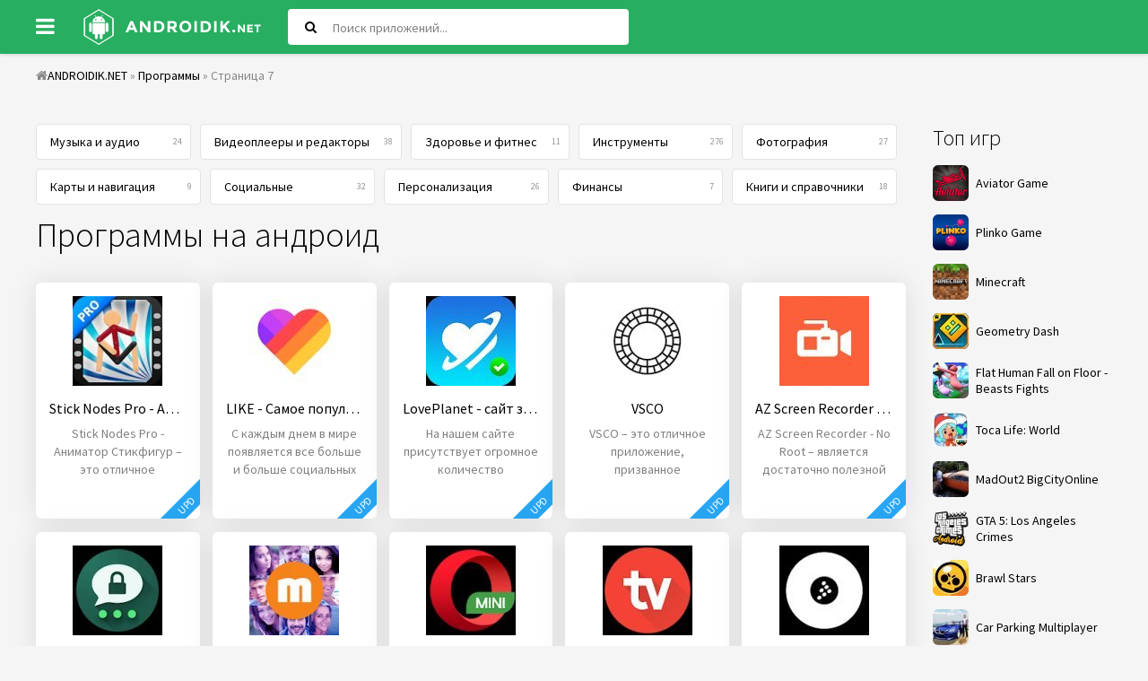

--- FILE ---
content_type: text/html; charset=utf-8
request_url: https://androidik.net/apps/page/7/
body_size: 6141
content:
<!DOCTYPE html>
<html lang="ru">
<head>
<meta name="robots" content="noindex,nofollow" />           
	<meta charset="utf-8">
<title>Скачать приложения на андроид бесплатно на русском языке &raquo; Страница 7</title>
<meta name="description" content="На нашем сайте вы можете скачать программы для Android. Лучшие приложения на телефон и планшет">
<meta name="keywords" content="программы на андроид, программы для android">
<link rel="search" type="application/opensearchdescription+xml" href="https://androidik.net/index.php?do=opensearch" title="Скачать игры и программы для андроид">
<link rel="canonical" href="https://androidik.net/apps/page/7/">
<link rel="alternate" type="application/rss+xml" title="" href="https://androidik.net/apps/rss.xml">
	 <meta name="viewport" content="width=device-width, initial-scale=1.0" />
	  <link rel="shortcut icon" href="/templates/androidik/images/favicon.ico" />
      <link rel="stylesheet" type="text/css" href="/engine/classes/min/index.php?f=/templates/androidik/style/styles.css,/templates/androidik/style/engine.css&amp;14" />
	  <link href="https://fonts.googleapis.com/css?family=Source+Sans+Pro:300,400,400i,600&amp;subset=cyrillic" rel="stylesheet"> 
	  <meta name="theme-color" content="#27ae60">
</head>

<body>

<div class="uni">

	<header class="sky anim-all" id="sky">
		<div class="sky-in uni-center fx-row fx-middle">
			<div class="btn-menu"><span class="fa fa-bars"></span></div>
			<a href="/" class="logo"><img src="/templates/androidik/images/logo.png" alt="" /></a>
			<div class="search-wrap fx-1">
				<form id="quicksearch" method="post">
					<input type="hidden" name="do" value="search" />
					<input type="hidden" name="subaction" value="search" />
					<div class="search-box">
						<input id="story" name="story" placeholder="Поиск приложений..." type="text" />
						<button type="submit"><span class="fa fa-search"></span></button>
					</div>
				</form>
			</div>
			<div class="btn-search js-search"><span class="fa fa-search"></span></div>

		</div>
	</header>
	
	<div class="uni-center uni-main">
	
			<div class="speedbar nowrap"><span class="fa fa-home"></span><span id="dle-speedbar"><span itemscope itemtype="http://data-vocabulary.org/Breadcrumb"><a href="https://androidik.net/" itemprop="url"><span itemprop="title">ANDROIDIK.NET</span></a></span> &raquo; <span itemscope itemtype="http://data-vocabulary.org/Breadcrumb"><a href="https://androidik.net/apps/" itemprop="url"><span itemprop="title">Программы</span></a></span> &raquo; Страница 7</span>
</div>

		<div class="cols fx-row">
			
			<aside class="col-right fx-last">
				<div class="sea-box">
					<div class="sea-bt">Топ игр</div>
					<div class="sea-bc">
						<a class="uber-item fx-row fx-middle" href="https://aviator.me.ke/">
							<div class="uber-img img-fit"><img data-src="/uploads/mini/ratingtop/dd6/Aviator-Game.png" src="/uploads/mini/ratingtop/dd6/Aviator-Game.png" alt="Aviator Game" class="lazy-loaded"></div>
							<div class="uber-desc fx-1">
								<div class="uber-title">Aviator Game</div>
							</div>
						</a>
						<a class="uber-item fx-row fx-middle" href="https://www.tau-run.kz/">
							<div class="uber-img img-fit"><img data-src="/uploads/mini/ratingtop/dd6/plinko_logo_en.png" src="/uploads/mini/ratingtop/dd6/plinko_logo_en.png" alt="Plinko Game" class="lazy-loaded"></div>
							<div class="uber-desc fx-1">
								<div class="uber-title">Plinko Game</div>
							</div>
						</a>
						<a class="uber-item fx-row fx-middle" href="https://androidik.net/59-maynkraft.html">
	<div class="uber-img img-fit"><img data-src="/uploads/mini/ratingtop/dd6/077de9b90b44cee02e19b38ddce64.jpg" src="/templates/androidik/dleimages/no_image.jpg" alt="Minecraft" /></div>
	<div class="uber-desc fx-1">
		<div class="uber-title">Minecraft</div>
	</div>
</a><a class="uber-item fx-row fx-middle" href="https://androidik.net/97-geometry-dash.html">
	<div class="uber-img img-fit"><img data-src="/uploads/mini/ratingtop/933/6c175585e0a83f02b876038f301e8.jpg" src="/templates/androidik/dleimages/no_image.jpg" alt="Geometry Dash" /></div>
	<div class="uber-desc fx-1">
		<div class="uber-title">Geometry Dash</div>
	</div>
</a><a class="uber-item fx-row fx-middle" href="https://androidik.net/261-flat-human-fall-on-floor-beasts-fights.html">
	<div class="uber-img img-fit"><img data-src="/uploads/mini/ratingtop/bce/253da18064fac464becff93133ad1.jpg" src="/templates/androidik/dleimages/no_image.jpg" alt="Flat Human Fall on Floor - Beasts Fights" /></div>
	<div class="uber-desc fx-1">
		<div class="uber-title">Flat Human Fall on Floor - Beasts Fights</div>
	</div>
</a><a class="uber-item fx-row fx-middle" href="https://androidik.net/2696-toca-life-world.html">
	<div class="uber-img img-fit"><img data-src="/uploads/mini/ratingtop/b99/10f7a7fd3f43167ea8596761cdb47.jpg" src="/templates/androidik/dleimages/no_image.jpg" alt="Toca Life: World" /></div>
	<div class="uber-desc fx-1">
		<div class="uber-title">Toca Life: World</div>
	</div>
</a><a class="uber-item fx-row fx-middle" href="https://androidik.net/2670-madout2-bigcityonline.html">
	<div class="uber-img img-fit"><img data-src="/uploads/mini/ratingtop/915/68414f06f7c8800ca4edc7b597fae.jpg" src="/templates/androidik/dleimages/no_image.jpg" alt="MadOut2 BigCityOnline" /></div>
	<div class="uber-desc fx-1">
		<div class="uber-title">MadOut2 BigCityOnline</div>
	</div>
</a><a class="uber-item fx-row fx-middle" href="https://androidik.net/1417-gta-5-los-angeles-crimes.html">
	<div class="uber-img img-fit"><img data-src="/uploads/mini/ratingtop/ceb/b322de50eb87beb3b8cdec65a6c64.png" src="/templates/androidik/dleimages/no_image.jpg" alt="GTA 5: Los Angeles Crimes" /></div>
	<div class="uber-desc fx-1">
		<div class="uber-title">GTA 5: Los Angeles Crimes</div>
	</div>
</a><a class="uber-item fx-row fx-middle" href="https://androidik.net/1027-brawl-stars.html">
	<div class="uber-img img-fit"><img data-src="/uploads/mini/ratingtop/b4e/6bf55ce507d7f972f18d181d5f39b.jpg" src="/templates/androidik/dleimages/no_image.jpg" alt="Brawl Stars" /></div>
	<div class="uber-desc fx-1">
		<div class="uber-title">Brawl Stars</div>
	</div>
</a><a class="uber-item fx-row fx-middle" href="https://androidik.net/2618-car-parking-multiplayer.html">
	<div class="uber-img img-fit"><img data-src="/uploads/mini/ratingtop/bc9/66fc3d90451091f264de70485d80a.jpg" src="/templates/androidik/dleimages/no_image.jpg" alt="Car Parking Multiplayer" /></div>
	<div class="uber-desc fx-1">
		<div class="uber-title">Car Parking Multiplayer</div>
	</div>
</a>
					</div>
				</div>
				<div class="sea-box">
					<div class="sea-bt">Топ программ</div>
					<div class="sea-bc"><a class="uber-item fx-row fx-middle" href="https://androidik.net/2197-vsco.html">
	<div class="uber-img img-fit"><img data-src="/uploads/mini/ratingtop/613/3af675f08f466994119e51e269df6.jpg" src="/templates/androidik/dleimages/no_image.jpg" alt="VSCO" /></div>
	<div class="uber-desc fx-1">
		<div class="uber-title">VSCO</div>
	</div>
</a><a class="uber-item fx-row fx-middle" href="https://androidik.net/1463-wibr-vzlom-wi-fi.html">
	<div class="uber-img img-fit"><img data-src="/uploads/mini/ratingtop/78a/ba9c214e5ec2727f4fb42ae891500.png" src="/templates/androidik/dleimages/no_image.jpg" alt="WIBR+ взлом Wi-Fi" /></div>
	<div class="uber-desc fx-1">
		<div class="uber-title">WIBR+ взлом Wi-Fi</div>
	</div>
</a><a class="uber-item fx-row fx-middle" href="https://androidik.net/3060-stick-nodes-pro-animator-stikfigur.html">
	<div class="uber-img img-fit"><img data-src="/uploads/mini/ratingtop/6aa/ca8322bc5c3b42cdf7acb92a97fab.jpg" src="/templates/androidik/dleimages/no_image.jpg" alt="Stick Nodes Pro - Аниматор Стикфигур" /></div>
	<div class="uber-desc fx-1">
		<div class="uber-title">Stick Nodes Pro - Аниматор Стикфигур</div>
	</div>
</a><a class="uber-item fx-row fx-middle" href="https://androidik.net/458-fl-studio-mobile.html">
	<div class="uber-img img-fit"><img data-src="/uploads/mini/ratingtop/05b/e4b5b0eb0f460ada8649da31c45e6.jpg" src="/templates/androidik/dleimages/no_image.jpg" alt="FL Studio Mobile" /></div>
	<div class="uber-desc fx-1">
		<div class="uber-title">FL Studio Mobile</div>
	</div>
</a><a class="uber-item fx-row fx-middle" href="https://androidik.net/585-vk-coffee.html">
	<div class="uber-img img-fit"><img data-src="/uploads/mini/ratingtop/9fb/8c580a247716ab16f7dd56b354507.jpg" src="/templates/androidik/dleimages/no_image.jpg" alt="VK Coffee" /></div>
	<div class="uber-desc fx-1">
		<div class="uber-title">VK Coffee</div>
	</div>
</a><a class="uber-item fx-row fx-middle" href="https://androidik.net/1391-zarchiver-donate.html">
	<div class="uber-img img-fit"><img data-src="/uploads/mini/ratingtop/90c/fbc043d33e5ba4a77e87041e3248a.jpg" src="/templates/androidik/dleimages/no_image.jpg" alt="ZArchiver Donate" /></div>
	<div class="uber-desc fx-1">
		<div class="uber-title">ZArchiver Donate</div>
	</div>
</a><a class="uber-item fx-row fx-middle" href="https://androidik.net/2196-gameguardian.html">
	<div class="uber-img img-fit"><img data-src="/uploads/mini/ratingtop/f47/36302f77cdbcfb3ffbb79933f46dc.png" src="/templates/androidik/dleimages/no_image.jpg" alt="GameGuardian" /></div>
	<div class="uber-desc fx-1">
		<div class="uber-title">GameGuardian</div>
	</div>
</a><a class="uber-item fx-row fx-middle" href="https://androidik.net/1142-ochistitel-pamyati-antivirus-ochistka-musora.html">
	<div class="uber-img img-fit"><img data-src="/uploads/mini/ratingtop/e5d/32b1cbcc87b3d29e3517c7d0d68ba.jpg" src="/templates/androidik/dleimages/no_image.jpg" alt="Очиститель Памяти: Антивирус, Очистка Мусора" /></div>
	<div class="uber-desc fx-1">
		<div class="uber-title">Очиститель Памяти: Антивирус, Очистка Мусора</div>
	</div>
</a></div>
				</div>
			</aside>
						
			<div class="content fx-col fx-1">
			
				
				
				
				<div class="odin">
                    <ul class="mmenu-row fx-row icon-left with-counts">
                    
                        
                    <li><a href="https://androidik.net/apps/audio-players/">Музыка и аудио</a><span>24</span></li><li><a href="https://androidik.net/apps/video-players/">Видеоплееры и редакторы</a><span>38</span></li><li><a href="https://androidik.net/apps/health/">Здоровье и фитнес</a><span>11</span></li><li><a href="https://androidik.net/apps/tools/">Инструменты</a><span>276</span></li><li><a href="https://androidik.net/apps/fotografiya/">Фотография</a><span>27</span></li><li><a href="https://androidik.net/apps/maps/">Карты и навигация</a><span>9</span></li><li><a href="https://androidik.net/apps/social/">Социальные</a><span>32</span></li><li><a href="https://androidik.net/apps/personalization/">Персонализация</a><span>26</span></li><li><a href="https://androidik.net/apps/finance/">Финансы</a><span>7</span></li><li><a href="https://androidik.net/apps/readers/">Книги и справочники</a><span>18</span></li>   
                    </ul>                  
					<div class="odin-header fx-row fx-middle">
						<div class="odin-title fx-1">Программы на андроид</div>
					</div>
					<div class="odin-content tile-items clearfix">
						<div id='dle-content'><div class="tile-item">
	<div class="tile-in">
		<a href="https://androidik.net/3060-stick-nodes-pro-animator-stikfigur.html" class="tile-link">
				<div class="tile-img img-fit anim-all"><img data-src="/uploads/mini/short-pic/6aa/ca8322bc5c3b42cdf7acb92a97fab.jpg" src="/templates/androidik/dleimages/no_image.jpg" alt="Stick Nodes Pro - Аниматор Стикфигур"></div>
			<div class="tile-title nowrap">Stick Nodes Pro - Аниматор Стикфигур</div>
		</a>
		<div class="tile-desc">Stick Nodes Pro - Аниматор Стикфигур – это отличное приложение, которое поможет создать собственный</div>
		
		
		<div class="tile-label tile-upd">upd</div>
	</div>
</div><div class="tile-item">
	<div class="tile-in">
		<a href="https://androidik.net/1071-like-samoe-populyarnoe-video-soobschestvo.html" class="tile-link">
				<div class="tile-img img-fit anim-all"><img data-src="/uploads/mini/short-pic/8c8/b0c09ea7dd34e40e5a22b50432275.jpg" src="/templates/androidik/dleimages/no_image.jpg" alt="LIKE - Самое популярное видео-сообщество"></div>
			<div class="tile-title nowrap">LIKE - Самое популярное видео-сообщество</div>
		</a>
		<div class="tile-desc">С каждым днем в мире появляется все больше и больше социальных сетей и каждая из них пытается</div>
		
		
		<div class="tile-label tile-upd">upd</div>
	</div>
</div><div class="tile-item">
	<div class="tile-in">
		<a href="https://androidik.net/24-loveplanet-sayt-znakomstv.html" class="tile-link">
				<div class="tile-img img-fit anim-all"><img data-src="/uploads/mini/short-pic/b18/038b30571d4cb2607ff27db2d5412.jpg" src="/templates/androidik/dleimages/no_image.jpg" alt="LovePlanet - сайт знакомств"></div>
			<div class="tile-title nowrap">LovePlanet - сайт знакомств</div>
		</a>
		<div class="tile-desc">На нашем сайте присутствует огромное количество великолепных приложений, но среди всех существующих</div>
		
		
		<div class="tile-label tile-upd">upd</div>
	</div>
</div><div class="tile-item">
	<div class="tile-in">
		<a href="https://androidik.net/2197-vsco.html" class="tile-link">
				<div class="tile-img img-fit anim-all"><img data-src="/uploads/mini/short-pic/613/3af675f08f466994119e51e269df6.jpg" src="/templates/androidik/dleimages/no_image.jpg" alt="VSCO"></div>
			<div class="tile-title nowrap">VSCO</div>
		</a>
		<div class="tile-desc">VSCO – это отличное приложение, призванное редактировать фотографии.</div>
		
		
		<div class="tile-label tile-upd">upd</div>
	</div>
</div><div class="tile-item">
	<div class="tile-in">
		<a href="https://androidik.net/2483-az-screen-recorder-no-root.html" class="tile-link">
				<div class="tile-img img-fit anim-all"><img data-src="/uploads/mini/short-pic/3e0/41f052349f1d8dd0c9ac3940eaa93.jpg" src="/templates/androidik/dleimages/no_image.jpg" alt="AZ Screen Recorder - No Root"></div>
			<div class="tile-title nowrap">AZ Screen Recorder - No Root</div>
		</a>
		<div class="tile-desc">AZ Screen Recorder - No Root – является достаточно полезной программой для Андроида, с помощью</div>
		
		
		<div class="tile-label tile-upd">upd</div>
	</div>
</div><div class="tile-item">
	<div class="tile-in">
		<a href="https://androidik.net/1372-threema.html" class="tile-link">
				<div class="tile-img img-fit anim-all"><img data-src="/uploads/mini/short-pic/e5a/cba09349ba9aeb9f5cbebb4da901a.jpg" src="/templates/androidik/dleimages/no_image.jpg" alt="Threema"></div>
			<div class="tile-title nowrap">Threema</div>
		</a>
		<div class="tile-desc">Threema – это новый мессенджер, который только начал набирать популярность, но при этом он</div>
		
		
		<div class="tile-label tile-upd">upd</div>
	</div>
</div><div class="tile-item">
	<div class="tile-in">
		<a href="https://androidik.net/1316-mamba-besplatnye-znakomstva.html" class="tile-link">
				<div class="tile-img img-fit anim-all"><img data-src="/uploads/mini/short-pic/16b/4ad5cc5f5f82988e683e4a4917989.jpg" src="/templates/androidik/dleimages/no_image.jpg" alt="Мамба - бесплатные знакомства"></div>
			<div class="tile-title nowrap">Мамба - бесплатные знакомства</div>
		</a>
		<div class="tile-desc">Мамба - бесплатные знакомства – это мобильное приложение, которое, по сути, является сайтом для</div>
		
		
		<div class="tile-label tile-upd">upd</div>
	</div>
</div><div class="tile-item">
	<div class="tile-in">
		<a href="https://androidik.net/2481-brauzer-opera-mini.html" class="tile-link">
				<div class="tile-img img-fit anim-all"><img data-src="/uploads/mini/short-pic/616/032476515093c0b2966137bf9a875.jpg" src="/templates/androidik/dleimages/no_image.jpg" alt="Браузер Opera Mini"></div>
			<div class="tile-title nowrap">Браузер Opera Mini</div>
		</a>
		<div class="tile-desc">Браузер Opera Mini - является на самом деле популярным и максимально эффективным браузером для</div>
		
		
		<div class="tile-label tile-upd">upd</div>
	</div>
</div><div class="tile-item">
	<div class="tile-in">
		<a href="https://androidik.net/1118-youtv-onlayn-tv.html" class="tile-link">
				<div class="tile-img img-fit anim-all"><img data-src="/uploads/mini/short-pic/415/186ac5e0d1e2a3b2b7341614330fb.jpg" src="/templates/androidik/dleimages/no_image.jpg" alt="youtv - онлайн ТВ"></div>
			<div class="tile-title nowrap">youtv - онлайн ТВ</div>
		</a>
		<div class="tile-desc">Современные мобильные устройства развиты уже настолько, что могут спокойно заменить телевизор.</div>
		
		
		<div class="tile-label tile-upd">upd</div>
	</div>
</div><div class="tile-item">
	<div class="tile-in">
		<a href="https://androidik.net/2902-cross-dj-pro-mix-your-music.html" class="tile-link">
				<div class="tile-img img-fit anim-all"><img data-src="/uploads/mini/short-pic/bc6/9d874d736f0a31b4511219cce7d4a.jpg" src="/templates/androidik/dleimages/no_image.jpg" alt="Cross DJ Pro - Mix your music"></div>
			<div class="tile-title nowrap">Cross DJ Pro - Mix your music</div>
		</a>
		<div class="tile-desc">Cross DJ Pro – Mix your music – это занимательная разработка, которая даст возможность ощутить себя</div>
		
		
		<div class="tile-label tile-upd">upd</div>
	</div>
</div><!--noindex-->
<div class="bottom-nav clr ignore-select" id="bottom-nav">
	<div class="pagi-nav clearfix">
		<!-- <div class="pprev"><a href="https://androidik.net/apps/page/6/"><span class="fa fa-angle-left"></span></a></div> -->
		<div class="navigation"><a href="https://androidik.net/apps/">1</a> <span class="nav_ext">...</span> <a href="https://androidik.net/apps/page/3/">3</a> <a href="https://androidik.net/apps/page/4/">4</a> <a href="https://androidik.net/apps/page/5/">5</a> <a href="https://androidik.net/apps/page/6/">6</a> <span>7</span> <a href="https://androidik.net/apps/page/8/">8</a> <a href="https://androidik.net/apps/page/9/">9</a> <a href="https://androidik.net/apps/page/10/">10</a> <a href="https://androidik.net/apps/page/11/">11</a> <span class="nav_ext">...</span> <a href="https://androidik.net/apps/page/49/">49</a></div>
		<!-- <div class="pnext"><a href="https://androidik.net/apps/page/8/"><span class="fa fa-angle-right"></span></a></div> -->
	</div>
</div>
<!--/noindex--></div>
					</div>
				</div>
				
				
			
				<div class="site-desc-wr">
    
</div>
				
			</div>
						
		</div>
			
		<footer class="gro">
			<ul class="gro-menu">
				<li><a href="/index.php?do=feedback">Обратная связь</a></li>
				<li><a href="/privacy-policy.html">Политика конфиденциальности</a></li>
			</ul>
			<div class="gro-copyr">2023 © ANDROIDIK.NET - Игры, программы для андроид</div>
		</footer>
			
	</div>
</div>

<div class="ukazka-panel">    
	<ul class="ukazka">
		<li><a href="/games/">Игры</a></li>
		<li><a href="/apps/">Программы</a></li>
        <li><a href="/top-100-games-android.html">Топ 100</a></li>
		<li><a href="/games/mod/">MOD</a></li>                
	</ul>
<div class="lang_button">Выберите язык:
<a class="lang" onclick="location.href='https://androidik.net/en/apps/'"><img src="/engine/skins/flags/us.png" alt="English"> </a>
<a class="lang" onclick="location.href='https://androidik.net/apps/'"><img src="/engine/skins/flags/ru.png" alt="Russian"> </a>
</div>    
</div>
	   

<script src="/engine/classes/min/index.php?charset=utf-8&amp;g=general&amp;v=26"></script>
<script src="/engine/classes/min/index.php?charset=utf-8&amp;f=engine/classes/js/jqueryui.js,engine/classes/js/dle_js.js,engine/classes/js/lazyload.js&amp;v=26" defer></script>
<script>
<!--
var dle_root       = '/';
var dle_admin      = '';
var dle_login_hash = '58d97cd1c98e539e0acd1b8e0f433affd8c57438';
var dle_group      = 5;
var dle_skin       = 'androidik';
var dle_wysiwyg    = '-1';
var quick_wysiwyg  = '0';
var dle_act_lang   = ["Да", "Нет", "Ввод", "Отмена", "Сохранить", "Удалить", "Загрузка. Пожалуйста, подождите..."];
var menu_short     = 'Быстрое редактирование';
var menu_full      = 'Полное редактирование';
var menu_profile   = 'Просмотр профиля';
var menu_send      = 'Отправить сообщение';
var menu_uedit     = 'Админцентр';
var dle_info       = 'Информация';
var dle_confirm    = 'Подтверждение';
var dle_prompt     = 'Ввод информации';
var dle_req_field  = 'Заполните все необходимые поля';
var dle_del_agree  = 'Вы действительно хотите удалить? Данное действие невозможно будет отменить';
var dle_spam_agree = 'Вы действительно хотите отметить пользователя как спамера? Это приведёт к удалению всех его комментариев';
var dle_complaint  = 'Укажите текст Вашей жалобы для администрации:';
var dle_big_text   = 'Выделен слишком большой участок текста.';
var dle_orfo_title = 'Укажите комментарий для администрации к найденной ошибке на странице';
var dle_p_send     = 'Отправить';
var dle_p_send_ok  = 'Уведомление успешно отправлено';
var dle_save_ok    = 'Изменения успешно сохранены. Обновить страницу?';
var dle_reply_title= 'Ответ на комментарий';
var dle_tree_comm  = '0';
var dle_del_news   = 'Удалить статью';
var dle_sub_agree  = 'Вы действительно хотите подписаться на комментарии к данной публикации?';
var dle_captcha_type  = '0';
var allow_dle_delete_news   = false;

//-->
</script>    
    
<script type="text/javascript" src="/engine/classes/min/index.php?charset=utf-8&amp;f=/templates/androidik/js/libs.js"></script>
    <!--LiveInternet counter-->
<script type="text/javascript">
	new Image().src = "//counter.yadro.ru/hit?r"+
		escape(document.referrer)+((typeof(screen)=="undefined")?"":
			";s"+screen.width+"*"+screen.height+"*"+(screen.colorDepth?
			screen.colorDepth:screen.pixelDepth))+";u"+escape(document.URL)+
		";"+Math.random();
</script>
<!--/LiveInternet-->
<script defer src="https://static.cloudflareinsights.com/beacon.min.js/vcd15cbe7772f49c399c6a5babf22c1241717689176015" integrity="sha512-ZpsOmlRQV6y907TI0dKBHq9Md29nnaEIPlkf84rnaERnq6zvWvPUqr2ft8M1aS28oN72PdrCzSjY4U6VaAw1EQ==" data-cf-beacon='{"version":"2024.11.0","token":"5396286d34a441c9a47764712e7c4588","r":1,"server_timing":{"name":{"cfCacheStatus":true,"cfEdge":true,"cfExtPri":true,"cfL4":true,"cfOrigin":true,"cfSpeedBrain":true},"location_startswith":null}}' crossorigin="anonymous"></script>
</body>
</html>